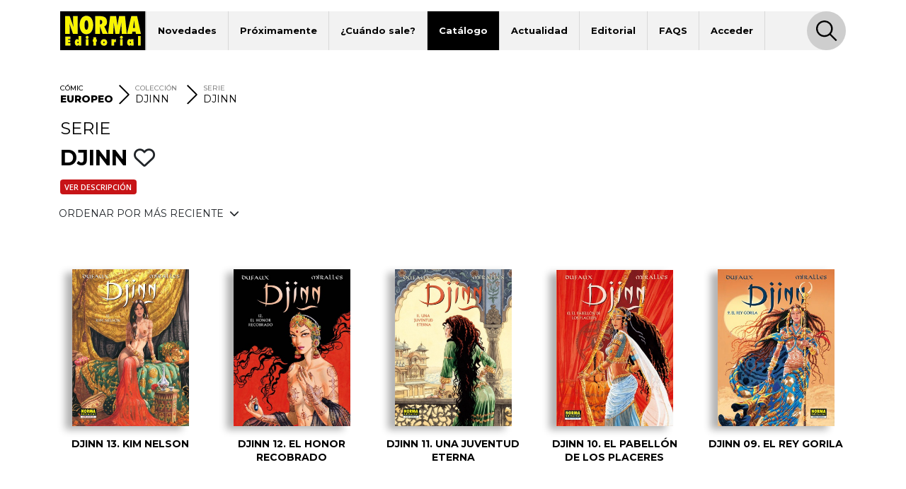

--- FILE ---
content_type: text/html; charset=UTF-8
request_url: https://www.normaeditorial.com/catalogo/comic-europeo/djinn/djinn/albumes
body_size: 5494
content:
<!DOCTYPE html><html lang="es"><head><!-- Google Consent Mode --><script data-cookieconsent="ignore">
    window.dataLayer = window.dataLayer || [];
    function gtag() {
        dataLayer.push(arguments);
    }
    gtag('consent', 'default', {
        'ad_personalization': 'denied',
        'ad_storage': 'denied',
        'ad_user_data': 'denied',
        'analytics_storage': 'denied',
        'functionality_storage': 'denied',
        'personalization_storage': 'denied',
        'security_storage': 'granted',
        'wait_for_update': 500,
    });
    gtag("set", "ads_data_redaction", true);
    gtag("set", "url_passthrough", false);
</script><!-- End Google Consent Mode --><!-- Google tag (gtag.js) --><script data-cookieconsent="ignore" async src="https://www.googletagmanager.com/gtag/js?id=G-95P7WBC0W9"></script><script data-cookieconsent="ignore">
    window.dataLayer = window.dataLayer || [];
    function gtag(){dataLayer.push(arguments);}
    gtag('js', new Date());

    gtag('config', 'G-95P7WBC0W9');
</script><!-- End Google tag (gtag.js) --><!-- Facebook Pixel Code --><script data-cookieconsent="ignore">
!function(f,b,e,v,n,t,s){if(f.fbq)return;n=f.fbq=function(){n.callMethod?n.callMethod.apply(n,arguments):n.queue.push(arguments)};if(!f._fbq)f._fbq=n;n.push=n;n.loaded=!0;n.version='2.0';n.queue=[];t=b.createElement(e);t.async=!0;t.src=v;s=b.getElementsByTagName(e)[0];s.parentNode.insertBefore(t,s)}(window, document,'script','https://connect.facebook.net/en_US/fbevents.js');
fbq('consent', 'revoke');
fbq('init', '202111750692637');
fbq('track', 'PageView');
window.addEventListener('CookiebotOnConsentReady',function(e){
fbq('consent',Cookiebot.consent.marketing?'grant':'revoke')},!1)
</script><noscript><img height="1" width="1" style="display:none" src="https://www.facebook.com/tr?id=202111750692637&ev=PageView&noscript=1"/></noscript><!-- End Facebook Pixel Code --><!-- Cookiebot CMP--><script id="Cookiebot" src="https://consent.cookiebot.com/uc.js" data-cbid="5bfa9a97-9575-47c5-bfc1-a0d7d568fbb6" type="text/javascript"></script><!-- End Cookiebot CMP --><meta charset="utf-8"><meta name="viewport" content="width=device-width, initial-scale=1, shrink-to-fit=no"><title>Álbumes de la serie DJINN - Norma Editorial</title><meta name="description" content="Todos los álbumes de la serie DJINN" /><meta name="author" content="iquadrat" /><meta name="language" content="es"><meta property="og:description" content="Todos los álbumes de la serie DJINN" /><meta property="og:locale" content="es_ES" /><meta property="og:image" content="https://www.normaeditorial.com/images/logo.svg" /><meta property="og:type" content="website" /><meta property="og:title" content="Álbumes de la serie DJINN - Norma Editorial" /><meta property="og:url" content="https://www.normaeditorial.com/catalogo/comic-europeo/djinn/djinn/albumes" /><meta property="og:site_name" content="Norma Editorial" /><meta name="twitter:card" content="summary_large_image"><meta name="twitter:title" content="Álbumes de la serie DJINN - Norma Editorial"><meta name="twitter:description" content="Todos los álbumes de la serie DJINN"><meta name="twitter:site" content="@NormaEditorial"><meta name="twitter:creator" content="@NormaEditorial"><meta name="twitter:url" content="https://www.normaeditorial.com/catalogo/comic-europeo/djinn/djinn/albumes"><meta name="twitter:image" content="https://www.normaeditorial.com/images/logo.svg" /><link rel="apple-touch-icon" href="/images/favicon/apple-touch-icon-114x114.png"/><link rel="apple-touch-icon" sizes="57x57" href="/images/favicon/apple-icon-57x57.png"><link rel="apple-touch-icon" sizes="60x60" href="/images/favicon/apple-icon-60x60.png"><link rel="apple-touch-icon" sizes="72x72" href="/images/favicon/apple-icon-72x72.png"><link rel="apple-touch-icon" sizes="76x76" href="/images/favicon/apple-icon-76x76.png"><link rel="apple-touch-icon" sizes="114x114" href="/images/favicon/apple-icon-114x114.png"><link rel="apple-touch-icon" sizes="120x120" href="/images/favicon/apple-icon-120x120.png"><link rel="apple-touch-icon" sizes="144x144" href="/images/favicon/apple-icon-144x144.png"><link rel="apple-touch-icon" sizes="152x152" href="/images/favicon/apple-icon-152x152.png"><link rel="apple-touch-icon" sizes="180x180" href="/images/favicon/apple-icon-180x180.png"><link rel="icon" type="image/png" sizes="192x192"  href="/images/favicon/android-icon-192x192.png"><link rel="icon" type="image/png" sizes="32x32" href="/images/favicon/favicon-32x32.png"><link rel="icon" type="image/png" sizes="96x96" href="/images/favicon/favicon-96x96.png"><link rel="icon" type="image/png" sizes="16x16" href="/images/favicon/favicon-16x16.png"><meta name="msapplication-TileColor" content="#ffffff"><meta name="msapplication-TileImage" content="/images/favicon/ms-icon-144x144.png"><meta name="geo.region" content="ES-CT" /><meta name="geo.placename" content="Barcelona" /><meta name="geo.position" content="41.392274;2.178569" /><meta name="ICBM" content="41.392274, 2.178569" /><meta name="theme-color" content="#000"/><meta name="apple-mobile-web-app-status-bar-style" content="black-translucent"><link rel="canonical" href="https://www.normaeditorial.com/catalogo/comic-europeo/djinn/djinn/albumes" /><link rel="stylesheet" href="https://cdnjs.cloudflare.com/ajax/libs/font-awesome/6.4.2/css/all.min.css" /><link href="https://fonts.googleapis.com/css?family=Open+Sans:400,400i,600,700&amp;display=swap" rel="stylesheet"><link href="https://fonts.googleapis.com/css?family=Montserrat:300,400,500,600,700,800&amp;display=swap" rel="stylesheet"><link rel="stylesheet" type="text/css" href="https://cdnjs.cloudflare.com/ajax/libs/slick-carousel/1.8.1/slick.min.css"/><link rel="stylesheet" type="text/css" href="https://cdnjs.cloudflare.com/ajax/libs/slick-carousel/1.8.1/slick-theme.min.css"/><link rel="stylesheet" href="https://cdnjs.cloudflare.com/ajax/libs/fancybox/3.5.7/jquery.fancybox.min.css" /><link rel="stylesheet" href="/build/app.3d6c00b6.css"></head><body><header id="header"><div class="container"><div class="row"><div class="col order-0"><nav id="navbar-header" class="navbar navbar-expand-lg"><a href="/"><img class="logo" src="/images/logo.svg" alt="Norma Editorial" /></a><button class="navbar-toggler" type="button" data-toggle="collapse" data-target="#menu" aria-controls="menu" aria-expanded="false" aria-label="Toggle navigation"><img class="bars-icon" src="/images/bars.svg" alt="Abrir menu"><img class="close-icon" src="/images/close.svg" alt="Cerrar menu"></button><div class="collapse navbar-collapse" id="menu"><ul class="navbar-nav"><li class="nav-item "><a href="#" class="nav-link">Novedades</a><ul class="sub-nav"><li><a href="/novedades/comic-europeo">Cómic Europeo</a></li><li><a href="/novedades/comic-americano">Cómic Americano</a></li><li><a href="/novedades/manga">Manga</a></li><li><a href="/novedades/libros-ilustrados">Libros ilustrados</a></li><li><a href="/novedades/danmei">Danmei</a></li><li><a href="/revista-descubre">Revista DESCUBRE</a></li></ul></li><li class="nav-item "><a href="/proximamente" class="nav-link">Próximamente</a><ul class="sub-nav"><li><a href="/proximamente#europeo">Cómic Europeo</a></li><li><a href="/proximamente#americano">Cómic Americano</a></li><li><a href="/proximamente#manga">Manga</a></li><li><a href="/proximamente#libros ilustrados">Libros ilustrados</a></li><li><a href="/proximamente#danmei">Danmei</a></li></ul></li><li class="nav-item "><a href="#" class="nav-link">¿Cuándo sale?</a><ul class="sub-nav"><li><a href="/cuando-sale/comic-europeo">Cómic Europeo</a></li><li><a href="/cuando-sale/comic-americano">Cómic Americano</a></li><li><a href="/cuando-sale/manga">Manga</a></li><li><a href="/cuando-sale/libros-ilustrados">Libros ilustrados</a></li><li><a href="/cuando-sale/danmei">Danmei</a></li></ul></li><li class="nav-item active"><a href="#" class="nav-link">Catálogo</a><ul class="sub-nav"><li><a href="/catalogo/comic-europeo">Cómic Europeo</a></li><li><a href="/catalogo/comic-americano">Cómic Americano</a></li><li><a href="/catalogo/manga">Manga</a></li><li><a href="/catalogo/libros-ilustrados">Libros ilustrados</a></li><li><a href="/catalogo/merchandising">Merchandising</a></li><li><a href="/catalogo/danmei">Danmei</a></li><li><a href="http://www.cimoc.com" target="_cimoc">Edición digital</a></li><li><a href="/generos">Géneros</a></li><li><a href="/etiquetas">Etiquetas</a></li></ul></li><li class="nav-item "><a href="#" class="nav-link">Actualidad</a><ul class="sub-nav"><li><a href="/agenda">Agenda</a></li><li><a href="/noticias">Noticias</a></li><li><a href="/noticias/comic-americano">Cómic Americano</a></li><li><a href="/noticias/comic-europeo">Cómic Europeo</a></li><li><a href="/noticias/manga">Manga</a></li><li><a href="/noticias/norma-editorial">Norma Editorial</a></li><li><a href="/noticias/libro-ilustrado">Libro ilustrado</a></li></ul></li><li class="nav-item "><a href="#" class="nav-link">Editorial</a><ul class="sub-nav"><li><a href="/conocenos">Conócenos</a></li><li><a href="/contacto">Contacto</a></li><li><a href="/envio-artes">Envío de artes</a></li><li><a href="/bolsa-trabajo">Bolsa de trabajo</a></li><li><a href="/donde-comprar">Dónde comprar</a></li><li><a href="/distribucion">Distribución</a></li><li><a href="/boletines">Boletines</a></li><li><a href="/prensa">Prensa</a></li><li><a href="/normaland">Normaland</a></li></ul></li><li class="nav-item "><a href="/faqs" class="nav-link">FAQS</a></li><li class="nav-item "><a href="/usuario/registro" class="nav-link">Acceder</a></li></ul><div id="search-header-toggler"><button class="btn search-toggler" data-function="toggleSearch"><span><img src="/images/search.svg" alt="Buscar"></span></button><button class="btn search-close"><span><img src="/images/close.svg" alt="Cerrar" data-function="menuClose"></span></button></div></div></nav></div><form id="seeker-form" class="col-xl-10 offset-xl-1 order-1"><div class="row"><div class="col"><div class="search-bar"><img class="search-bar__icon" src="/images/search.svg" alt="Buscar"><input id="buscadorInput" class="form-control search-bar__input" type="text" placeholder="Encuentra" aria-label="Encuentra" data-token="CzJPEzEg4hkyImzLClpeEUivHx8STfINRUFbd82doWI"><button type="button" id="clear-input" class="btn"><img class="search-bar__icon" src="/images/back.svg" alt="Limpiar"></button></div></div></div></form><div id="seeker-results" class="col-xl-10 offset-xl-1 order-3"><div class="row"><div class="col-lg-3 order-1 order-lg-0 applied-filter"><div class="row justify-content-center"><div class="item col-12 col-sm col-lg-12" id="list-coleccion" style="display: none;"><label>COLECCIONES</label><div id="data-coleccion"></div></div><div class="item col-12 col-sm col-lg-12" id="list-serie" style="display: none;"><label>SERIES</label><div id="data-serie"></div></div><div class="item col-12 col-sm col-lg-12" id="list-autor" style="display: none;"><label>AUTORES</label><div id="data-autor"></div></div><div class="item col-12 col-sm col-lg-12" id="list-etiqueta" style="display: none;"><label>ETIQUETAS</label><div id="data-etiqueta"></div></div></div></div><div id="results-list" class="col-lg-9 order-0 order-lg-1"><div class="row justify-content-center" id="list-data-producto"></div></div></div></div></div><div class="row" id="buscador-link"><div class="col text-center" id="buscador-count"></div></div></div></header><main id="catalogo"><section id="breadcrumb"><div class="container"><div class="row"><div class="col"><nav><ol itemscope itemtype="http://schema.org/BreadcrumbList"><li itemprop="itemListElement" itemscope itemtype="http://schema.org/ListItem"><label>CÓMIC</label><a itemprop="item" href="/catalogo/comic-europeo"><span itemprop="name"><strong>EUROPEO</strong></span></a><meta itemprop="position" content="1" /></li><li class="separator"><img src="/images/right.svg" alt=">"></li><li class="coleccion" itemprop="itemListElement" itemscope itemtype="http://schema.org/ListItem"><label>COLECCIÓN</label><a itemprop="item" href="/catalogo/comic-europeo/djinn"><span itemprop="name">DJINN</span></a><meta itemprop="position" content="2" /></li><li class="separator d-none d-md-inline"><img src="/images/right.svg" alt=">"></li><li class="serie d-none d-md-inline" itemprop="itemListElement" itemscope itemtype="http://schema.org/ListItem"><label>SERIE</label><a itemprop="item" href="/catalogo/comic-europeo/djinn/djinn"><span itemprop="name">DJINN</span></a><meta itemprop="position" content="3" /></li></ol></nav></div></div></div></section><section><div class="container"><div class="row"><div class="col"><h1><div class="h2">SERIE</div><div class="h1">
                                DJINN
                                                                                <button class="btn fav" data-type="serie" data-status="0" data-value="6"><i class="far fa-heart"></i></button></div></h1><a href="/catalogo/comic-europeo/djinn/djinn" class="badge badge-serie mb-2" style="margin-left:0 !important;">Ver descripción</a></div></div><div id="group-buttons"><div class="row"><div class="col-md-auto p-0 mr-auto"><div class="btn-group"><button type="button" class="btn dropdown-toggle" data-toggle="dropdown" data-display="static" aria-haspopup="true" aria-expanded="false">
                ORDENAR POR MÁS RECIENTE <i class="fas fa-chevron-down ml-1"></i></button><div class="dropdown-menu"><a class="dropdown-item" href="/catalogo/comic-europeo/djinn/djinn/albumes?o=fecha">MÁS ANTIGUO</a><a class="dropdown-item" href="/catalogo/comic-europeo/djinn/djinn/albumes?o=titulo">TÍTULO</a></div></div></div></div></div><div id="list" class="row"><div class="item"><div class="book-item"><div class="outer-cover"><a href="/ficha/comic-europeo/djinn/djinn/djinn-13-kim-nelson"><div class="position-relative"><img class="lazy cover" src="/images/album-nofoto.jpg" data-src="/upload/media/albumes/0001/06/thumb_5524_albumes_medium.jpeg" alt="DJINN 13. KIM NELSON" /></div></a></div><a href="/ficha/comic-europeo/djinn/djinn/djinn-13-kim-nelson" class="caption"><h2>DJINN 13. KIM NELSON</h2></a></div></div><div class="item"><div class="book-item"><div class="outer-cover"><a href="/ficha/comic-europeo/djinn/djinn/djinn-12-el-honor-recobrado"><div class="position-relative"><img class="lazy cover" src="/images/album-nofoto.jpg" data-src="/upload/media/albumes/0001/05/thumb_4819_albumes_medium.jpeg" alt="DJINN 12. El honor recobrado" /></div></a></div><a href="/ficha/comic-europeo/djinn/djinn/djinn-12-el-honor-recobrado" class="caption"><h2>DJINN 12. El honor recobrado</h2></a></div></div><div class="item"><div class="book-item"><div class="outer-cover"><a href="/ficha/comic-europeo/djinn/djinn/djinn-11-una-juventud-eterna"><div class="position-relative"><img class="lazy cover" src="/images/album-nofoto.jpg" data-src="/upload/media/albumes/0001/05/thumb_4170_albumes_medium.jpeg" alt="DJINN 11. UNA JUVENTUD ETERNA" /></div></a></div><a href="/ficha/comic-europeo/djinn/djinn/djinn-11-una-juventud-eterna" class="caption"><h2>DJINN 11. UNA JUVENTUD ETERNA</h2></a></div></div><div class="item"><div class="book-item"><div class="outer-cover"><a href="/ficha/comic-europeo/djinn/djinn/djinn-10-el-pabellon-de-los-placeres"><div class="position-relative"><img class="lazy cover" src="/images/album-nofoto.jpg" data-src="/upload/media/albumes/0001/04/thumb_3513_albumes_medium.jpeg" alt="DJINN 10. EL PABELLÓN DE LOS PLACERES" /></div></a></div><a href="/ficha/comic-europeo/djinn/djinn/djinn-10-el-pabellon-de-los-placeres" class="caption"><h2>DJINN 10. EL PABELLÓN DE LOS PLACERES</h2></a></div></div><div class="item"><div class="book-item"><div class="outer-cover"><a href="/ficha/comic-europeo/djinn/djinn/djinn-09-el-rey-gorila"><div class="position-relative"><img class="lazy cover" src="/images/album-nofoto.jpg" data-src="/upload/media/albumes/0001/04/thumb_3120_albumes_medium.jpeg" alt="DJINN 09. EL REY GORILA" /></div></a></div><a href="/ficha/comic-europeo/djinn/djinn/djinn-09-el-rey-gorila" class="caption"><h2>DJINN 09. EL REY GORILA</h2></a></div></div><div class="item"><div class="book-item"><div class="outer-cover"><a href="/ficha/comic-europeo/djinn/djinn/desvelando-djinn"><div class="position-relative"><img class="lazy cover" src="/images/album-nofoto.jpg" data-src="/upload/media/albumes/0001/04/thumb_3050_albumes_medium.jpeg" alt="DESVELANDO DJINN" /></div></a></div><a href="/ficha/comic-europeo/djinn/djinn/desvelando-djinn" class="caption"><h2>DESVELANDO DJINN</h2></a></div></div><div class="item"><div class="book-item"><div class="outer-cover"><a href="/ficha/comic-europeo/djinn/djinn/djinn-08-fiebres"><div class="position-relative"><img class="lazy cover" src="/images/album-nofoto.jpg" data-src="/upload/media/albumes/0001/03/thumb_2928_albumes_medium.jpeg" alt="DJINN 08. FIEBRES" /></div></a></div><a href="/ficha/comic-europeo/djinn/djinn/djinn-08-fiebres" class="caption"><h2>DJINN 08. FIEBRES</h2></a></div></div><div class="item"><div class="book-item"><div class="outer-cover"><a href="/ficha/comic-europeo/djinn/djinn/djinn-07-pipiktu"><div class="position-relative"><img class="lazy cover" src="/images/album-nofoto.jpg" data-src="/upload/media/albumes/0001/03/thumb_2528_albumes_medium.jpeg" alt="DJINN 07. PIPIKTU" /></div></a></div><a href="/ficha/comic-europeo/djinn/djinn/djinn-07-pipiktu" class="caption"><h2>DJINN 07. PIPIKTU</h2></a></div></div><div class="item"><div class="book-item"><div class="outer-cover"><a href="/ficha/comic-europeo/djinn/djinn/djinn-06-la-perla-negra"><div class="position-relative"><img class="lazy cover" src="/images/album-nofoto.jpg" data-src="/upload/media/albumes/0001/03/thumb_2103_albumes_medium.jpeg" alt="DJINN 06. LA PERLA NEGRA" /></div></a></div><a href="/ficha/comic-europeo/djinn/djinn/djinn-06-la-perla-negra" class="caption"><h2>DJINN 06. LA PERLA NEGRA</h2></a></div></div><div class="item"><div class="book-item"><div class="outer-cover"><a href="/ficha/comic-europeo/djinn/djinn/djinn-05-africa"><div class="position-relative"><img class="lazy cover" src="/images/album-nofoto.jpg" data-src="/upload/media/albumes/0001/02/thumb_1610_albumes_medium.jpeg" alt="DJINN 05. ÁFRICA" /></div></a></div><a href="/ficha/comic-europeo/djinn/djinn/djinn-05-africa" class="caption"><h2>DJINN 05. ÁFRICA</h2></a></div></div><div class="item"><div class="book-item"><div class="outer-cover"><a href="/ficha/comic-europeo/djinn/djinn/djinn-04-el-tesoro"><div class="position-relative"><img class="lazy cover" src="/images/album-nofoto.jpg" data-src="/upload/media/albumes/0001/02/thumb_1249_albumes_medium.jpeg" alt="DJINN 04: EL TESORO" /></div></a></div><a href="/ficha/comic-europeo/djinn/djinn/djinn-04-el-tesoro" class="caption"><h2>DJINN 04: EL TESORO</h2></a></div></div><div class="item"><div class="book-item"><div class="outer-cover"><a href="/ficha/comic-europeo/djinn/djinn/djinn-03-el-tatuaje"><div class="position-relative"><img class="lazy cover" src="/images/album-nofoto.jpg" data-src="/upload/media/albumes/0001/01/thumb_895_albumes_medium.jpeg" alt="DJINN 03: EL TATUAJE" /></div></a></div><a href="/ficha/comic-europeo/djinn/djinn/djinn-03-el-tatuaje" class="caption"><h2>DJINN 03: EL TATUAJE</h2></a></div></div><div class="item"><div class="book-item"><div class="outer-cover"><a href="/ficha/comic-europeo/djinn/djinn/djinn-02-las-30-campanillas"><div class="position-relative"><img class="lazy cover" src="/images/album-nofoto.jpg" data-src="/upload/media/albumes/0001/01/thumb_755_albumes_medium.jpeg" alt="DJINN 02. LAS 30 CAMPANILLAS" /></div></a></div><a href="/ficha/comic-europeo/djinn/djinn/djinn-02-las-30-campanillas" class="caption"><h2>DJINN 02. LAS 30 CAMPANILLAS</h2></a></div></div><div class="item"><div class="book-item"><div class="outer-cover"><a href="/ficha/comic-europeo/djinn/djinn/djinn-01-la-favorita"><div class="position-relative"><img class="lazy cover" src="/images/album-nofoto.jpg" data-src="/upload/media/albumes/0001/01/thumb_625_albumes_medium.jpeg" alt="DJINN 01: LA FAVORITA" /></div></a></div><a href="/ficha/comic-europeo/djinn/djinn/djinn-01-la-favorita" class="caption"><h2>DJINN 01: LA FAVORITA</h2></a></div></div></div></div></section></main><footer id="footer"><div class="container"><div class="row"><div class="col-12 col-lg-4 mb-3 text-center text-sm-left"><img class="logo" src="/images/logo-footer.svg" alt="Norma Editorial"/><address>Passeig Sant Joan 7, Pral<br />08010 Barcelona</address></div><div class="col-12 col-md-6 col-lg-4 mb-3 text-center text-sm-left"><label>Catálogo</label><nav><ul class="footer-catalogo"><li><a href="/novedades/comic-europeo">novedades Europeo</a></li><li><a href="/novedades/comic-americano">novedades Americano</a></li><li><a href="/novedades/manga">novedades Manga</a></li><li><a href="/novedades/libros-ilustrados">novedades Libros ilustrados</a></li><li><a href="/novedades/danmei">novedades Danmei</a></li><li><a href="/revista-descubre">Revista DESCUBRE</a></li><li><a href="/proximamente">próximamente</a></li><li><a href="/cuando-sale/comic-europeo">Cuando sale europeo</a></li><li><a href="/cuando-sale/comic-americano">Cuando sale americano</a></li><li><a href="/cuando-sale/manga">Cuando sale manga</a></li><li><a href="/noticias">noticias</a></li><li><a href="/catalogo/comic-europeo">catálogo Europeo</a></li><li><a href="/catalogo/comic-americano">catálogo Americano</a></li><li><a href="/catalogo/manga">catálogo Manga</a></li><li><a href="/catalogo/libros-ilustrados">catálogo Libros ilustrados</a></li><li><a href="/catalogo/merchandising">catálogo Merchandising</a></li><li><a href="/catalogo/danmei">catálogo Danmei</a></li><li><a href="http://www.cimoc.com" target="_cimoc">Edición digital</a></li><li><a href="/generos">Géneros</a></li><li><a href="/etiquetas">Etiquetas</a></li><li><a href="/agenda">agenda</a></li></ul></nav></div><div class="col-12 col-sm-6 col-md-3 col-lg-2 mb-3 text-center text-sm-left"><label>Editorial</label><nav><ul><li><a href="/conocenos">conócenos</a></li><li><a href="/contacto">contacto</a></li><li><a href="/envio-artes">envío de artes</a></li><li><a href="/bolsa-trabajo">bolsa de trabajo</a></li><li><a href="/donde-comprar">dónde comprar</a></li><li><a href="/usuario/registro">regístrate</a></li></ul></nav></div><div class="col-12 col-sm-6 col-md-3 col-lg-2 mb-3 text-center text-sm-left"><label>Distribución</label><nav><ul><li><a href="/distribucion">distribución</a></li><li><a href="/tarifa.xls">tarifas</a></li><li><a href="/boletines">boletines</a></li></ul></nav></div></div><div id="main-social" class="row"><div class="col offset-lg-4"><a class="badge badge-pill" href="https://www.facebook.com/NormaEditorial" target="_blank" rel="noopener noreferrer"><i class="fab fa-facebook-f"></i>Norma Editorial</a><a class="badge badge-pill" href="https://www.facebook.com/NormaEdManga" target="_blank" rel="noopener noreferrer"><i class="fab fa-facebook-f"></i>Manga</a><a class="badge badge-pill" href="https://x.com/NormaEditorial" target="_blank" rel="noopener noreferrer"><i class="fab fa-x-twitter"></i>Norma Editorial</a><a class="badge badge-pill" href="https://x.com/NormaEdManga" target="_blank" rel="noopener noreferrer"><i class="fab fa-x-twitter"></i>Manga</a><a class="badge badge-pill" href="https://www.instagram.com/Norma_Editorial/" target="_blank" rel="noopener noreferrer"><i class="fab fa-instagram"></i>Norma Editorial</a><a class="badge badge-pill" href="https://www.instagram.com/NormaEdManga" target="_blank" rel="noopener noreferrer"><i class="fab fa-instagram"></i>Manga</a><a class="badge badge-pill" href="https://www.youtube.com/user/MARKETINGNORMA" target="_blank" rel="noopener noreferrer"><i class="fab fa-youtube"></i>youtube</a></div></div><div id="other-sites" class="row"><div class="col offset-lg-4 text-center text-sm-left"><label>Otros sites</label><a href="http://normaeditorial.cat" target="_blank" rel="noopener noreferrer">normaeditorial.cat</a><a href="https://www.normacomics.com/" target="_blank" rel="noopener noreferrer">normacomics.com</a><a href="https://www.editorialastronave.com/" target="_blank" rel="noopener noreferrer">editorialastronave.com</a><a href="http://cimoc.com/" target="_blank" rel="noopener noreferrer">cimoc.com</a><a href="https://www.normaeditorial.com/concursomanga/" target="_blank" rel="noopener noreferrer">concursomanga.com</a></div></div></div><hr /><div class="container"><div class="row align-items-center"><div id="copyright" class="col-sm-auto"><span>&copy; Norma Editorial S.A.</span><a href="/terminos-legales">Términos legales</a><a href="https://iquadrat.com" target="_blank">Diseño web iquadrat</a></div><div id="social" class="col-sm-auto"><a href="https://www.facebook.com/NormaEditorial" target="_blank" rel="noopener noreferrer"><i class="fab fa-facebook-f"></i><span class="sr-only">Facebook</span></a><a href="https://x.com/NormaEditorial" target="_blank" rel="noopener noreferrer"><i class="fab fa-x-twitter"></i><span class="sr-only">Twitter</span></a><a href="https://www.instagram.com/Norma_Editorial/" target="_blank" rel="noopener noreferrer"><i class="fab fa-instagram"></i><span class="sr-only">Instagram</span></a><a href="https://www.youtube.com/user/MARKETINGNORMA" target="_blank" rel="noopener noreferrer"><i class="fab fa-youtube"></i><span class="sr-only">Youtube</span></a></div></div></div></footer><div id="search-footer-toggler"><button class="btn search-toggler"><img src="/images/search.svg" alt="Buscar" /></button><button class="btn search-close"><img src="/images/close.svg" alt="Cerrar" /></button></div><script data-cookieconsent="ignore" src="https://cdnjs.cloudflare.com/ajax/libs/jquery/3.4.1/jquery.min.js" integrity="sha256-CSXorXvZcTkaix6Yvo6HppcZGetbYMGWSFlBw8HfCJo=" crossorigin="anonymous"></script><script data-cookieconsent="ignore" src="https://cdnjs.cloudflare.com/ajax/libs/twitter-bootstrap/4.3.1/js/bootstrap.bundle.min.js" integrity="sha256-fzFFyH01cBVPYzl16KT40wqjhgPtq6FFUB6ckN2+GGw=" crossorigin="anonymous"></script><script data-cookieconsent="ignore" src="https://cdnjs.cloudflare.com/ajax/libs/slick-carousel/1.8.1/slick.min.js"></script><script data-cookieconsent="ignore" src="https://cdnjs.cloudflare.com/ajax/libs/fancybox/3.5.7/jquery.fancybox.min.js"></script><script data-cookieconsent="ignore" src="https://cdnjs.cloudflare.com/ajax/libs/jquery.lazy/1.7.10/jquery.lazy.min.js"></script><script src="/build/runtime.d94b3b43.js" data-cookieconsent="ignore"></script><script src="/build/app.468e7901.js" data-cookieconsent="ignore"></script><script type="text/plain" data-cookieconsent="statistics" src="/fp2.min.js"></script><script type="text/plain" data-cookieconsent="statistics" src="/js/fp2.js"></script><script type="text/plain" data-cookieconsent="statistics">if (window.fp2) window.fp2(113126632);</script></body></html>

--- FILE ---
content_type: image/svg+xml
request_url: https://www.normaeditorial.com/images/right.svg
body_size: 425
content:
<?xml version="1.0" encoding="utf-8"?>
<!-- Generator: Adobe Illustrator 16.0.0, SVG Export Plug-In . SVG Version: 6.00 Build 0)  -->
<!DOCTYPE svg PUBLIC "-//W3C//DTD SVG 1.1//EN" "http://www.w3.org/Graphics/SVG/1.1/DTD/svg11.dtd">
<svg version="1.1" id="Capa_2" xmlns="http://www.w3.org/2000/svg" xmlns:xlink="http://www.w3.org/1999/xlink" x="0px" y="0px"
	 width="15.16px" height="28.394px" viewBox="0 0 15.16 28.394" enable-background="new 0 0 15.16 28.394" xml:space="preserve">
<polyline fill="none" stroke="#000000" stroke-width="2" stroke-linejoin="round" stroke-miterlimit="10" points="0.708,0.706 
	14.16,14.197 0.708,27.688 "/>
</svg>
